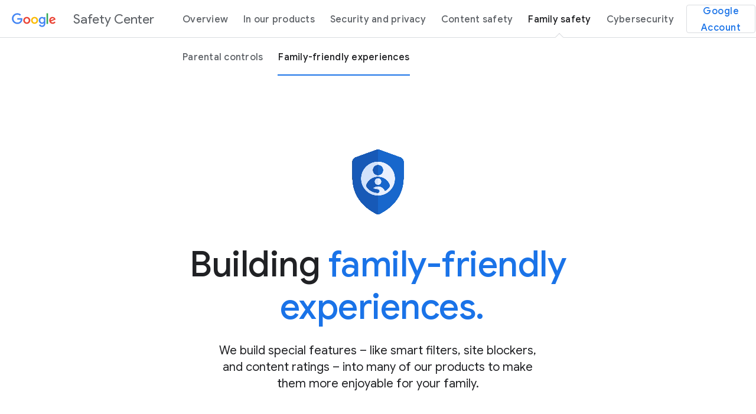

--- FILE ---
content_type: text/html
request_url: https://safety.google/intl/en_fi/families/family-friendly-experiences/
body_size: 9877
content:
<!DOCTYPE html>
<html lang="en"
    scs-locale="root"
    kcs-locale=""
    path="/families/family-friendly-experiences/">
  <head>
    <meta charset="utf-8">
    <meta content="initial-scale=1, minimum-scale=1, width=device-width" name="viewport">
    <title>Family-Friendly Internet Experiences - Google Safety Center</title>
    <meta name="referrer" content="no-referrer" />
    <meta name="description" content="Google provides family-friendly internet experiences with features like smart filters, site blockers, and content ratings." />
    <meta property="og:description" content="Google provides family-friendly internet experiences with features like smart filters, site blockers, and content ratings.">
    <meta property="og:title" content="Family-Friendly Internet Experiences - Google Safety Center">
    <meta property="og:image" content="https://lh3.googleusercontent.com/Uzm9ubB77Fqpvsa5ZrirCwef_c_b1I8POu6o9IjY0YQjNyJZjxfSfRsgneohnXzoODtM5T7elJQQBHTOv3wdROIOyyGdlNQdNwZb_I7pSO3BsvLvVicg=w1200-l80-sg-rj">
    <meta property="og:image:width" content="1200">
    <meta property="og:image:height" content="630">
    <meta property="og:type" content="website">
    <meta property="og:url" content="https://safety.google/families/family-friendly-experiences/">
    <meta name="twitter:card" content="summary_large_image">
    <meta name="twitter:site" content="@google">
    <meta name="twitter:title" content="Family-Friendly Internet Experiences - Google Safety Center">
    <meta name="twitter:description" content="Google provides family-friendly internet experiences with features like smart filters, site blockers, and content ratings.">
    <meta name="twitter:image" content="https://lh3.googleusercontent.com/Uzm9ubB77Fqpvsa5ZrirCwef_c_b1I8POu6o9IjY0YQjNyJZjxfSfRsgneohnXzoODtM5T7elJQQBHTOv3wdROIOyyGdlNQdNwZb_I7pSO3BsvLvVicg=w1200-l80-sg-rj">
    <script nonce="t64BbmQVMhzl76DckNDZFw">
      window.dataLayer = window.dataLayer || [];
      window.dataLayer.push({
        'experiments': '',
        'originalLocation': window.location.href,
        'pagePath': window.location.pathname,
      });

      function glueCookieNotificationBarLoaded() {
        (function(w,d,s,l,i){w[l]=w[l]||[];w[l].push({'gtm.start':
        new Date().getTime(),event:'gtm.js',locale_fallback:(document.childNodes[1].attributes['scs-locale'] || {}).value});
        var f=d.getElementsByTagName(s)[0],
        j=d.createElement(s),dl=l!='dataLayer'?'&l='+l:'';j.async=true;j.src=
        'https://www.googletagmanager.com/gtm.js?id='+i+dl;f.parentNode.insertBefore(j,f);
        })(window,document,'script','dataLayer','GTM-KQZFTC9')
      }
    </script>

<link rel="canonical" href="https://safety.google/families/family-friendly-experiences/">    <link rel="preconnect" href="https://www.gstatic.com">
    <link rel="preconnect" href="https://csp.withgoogle.com">
    <link rel="preconnect" href="https://www.googletagmanager.com">
    <link rel="preconnect" href="https://fonts.googleapis.com">
    <link rel="preconnect" href="https://fonts.gstatic.com" crossorigin>
    <link rel="apple-touch-icon-precomposed" sizes="180x180" href="https://www.gstatic.com/images/branding/googleg/2x/googleg_standard_color_192dp.png">
    <link rel="icon" type="image/png" sizes="32x32" href="https://www.gstatic.com/images/branding/product/ico/googleg_standard_32dp.ico">
    <link rel="icon" type="image/png" sizes="16x16" href="https://www.gstatic.com/images/branding/product/ico/googleg_standard_16dp.ico">
    <link rel="shortcut icon" href="https://www.gstatic.com/images/branding/product/ico/googleg_alldp.ico">
    <link rel="stylesheet" href="//fonts.googleapis.com/css?family=Roboto:100,300,400,500,700|Google+Sans:400,500|Product+Sans:400&amp;lang=en&display=swap" nonce="t64BbmQVMhzl76DckNDZFw">
    <link href="https://www.gstatic.com/glue/cookienotificationbar/cookienotificationbar.min.css" rel="stylesheet" nonce="t64BbmQVMhzl76DckNDZFw">
    <link href="/static-2020/css/index.min.css?cache=ed03727" rel="stylesheet" nonce="t64BbmQVMhzl76DckNDZFw">
    <script src="/static-2020/js/detect.min.js?cache=722d5cb" nonce="t64BbmQVMhzl76DckNDZFw"></script>
<script type="application/ld+json" nonce="t64BbmQVMhzl76DckNDZFw">
  {"@context":"https://schema.org",
"@type":"Organization",
"logo":"https://lh3.googleusercontent.com/Uzm9ubB77Fqpvsa5ZrirCwef_c_b1I8POu6o9IjY0YQjNyJZjxfSfRsgneohnXzoODtM5T7elJQQBHTOv3wdROIOyyGdlNQdNwZb_I7pSO3BsvLvVicg",
"url":"https://safety.google/families/family-friendly-experiences/"}
</script>



  </head>
  <body class="glue-body">
    <noscript><iframe src="https://www.googletagmanager.com/ns.html?id=GTM-KQZFTC9"
    height="0" width="0" style="display:none;visibility:hidden"></iframe></noscript>
<header class="glue-header glue-header--double"
    glue-header-options='{"drawer": "true", "stepped_nav": "true"}'>
  <div id="glue-drawer" class="glue-header__bar glue-header__bar--mobile header">
    <div class="glue-header__tier">
      <div class="glue-header__container">
        <div class="glue-header__lock-up">
          <div class="glue-header__hamburger glue-header__hamburger--first-tier">
            <div class="glue-header__hamburger-wrapper">
              <button class="glue-header__drawer-toggle-btn"
                  type="button"
                  aria-controls="glue-drawer"
                  aria-expanded="false"
                  aria-label="Open the navigation drawer">
                <svg role="presentation" aria-hidden="true" class="glue-icon glue-icon--24px">
                  <use xlink:href="/static-2020/img/glue-icons.svg?cache=8a648eb#menu"></use>
                </svg>
              </button>
            </div>
          </div>
          <div class="glue-header__logo">
            <a class="glue-header__logo-link"
                href="../../"
                title="Google">
              <div class="glue-header__logo-container">
                <svg role="presentation" aria-hidden="true" class="glue-header__logo-svg">
                  <use xlink:href="/static-2020/img/glue-icons.svg?cache=8a648eb#google-color-logo"></use>
                </svg>
              </div>
              <p class="glue-header__logo--product">Safety Center</p>
            </a>
          </div>
        </div>
      </div>
    </div>
  </div>
  <div class="glue-header__bar glue-header__bar--desktop glue-header__drawer"
      role="dialog"
      tabindex="0">
    <div class="glue-header__tier">
      <div class="glue-header__container">
        <div class="glue-header__lock-up">
          <div class="glue-header__logo">
            <a class="glue-header__logo-link"
                href="../../"
                title="Google"
                data-id-element="5210158144946176.a.1">
              <div class="glue-header__logo-container">
                <svg role="presentation" aria-hidden="true" class="glue-header__logo-svg">
                  <use xlink:href="/static-2020/img/glue-icons.svg?cache=8a648eb#google-color-logo"></use>
                </svg>
              </div>
              <p class="glue-header__logo--product">Safety Center</p>
            </a>
          </div>
        </div>
      </div>
      <div class="glue-header__container glue-header__container--flex-auto">
        <nav class="glue-header__link-bar">
          <ul id="list-1" class="glue-header__list glue-header__link-bar--arrow">
              <li class="glue-header__item">
                <a class="glue-header__link"
                    href="../../"
                    aria-label=""
                    data-id-element="5210158144946176.a.2.1">
                  Overview
                </a>
              </li>
              <li class="glue-header__item">
                <a class="glue-header__link"
                    href="../../products/"
                    aria-label=""
                    data-id-element="5210158144946176.a.2.2">
                  In our products
                </a>
              </li>
              <li class="glue-header__item">
                <a class="glue-header__link"
                    href="../../security-privacy/"
                    aria-label=""
                    data-id-element="5210158144946176.a.2.3">
                  Security and privacy
                </a>
                  <ul id="list-1" class="glue-header__list glue-header__list--nested sub-nav">
                      <li class="glue-header__item">
                        <a class="glue-header__link"
                            href="../../security/built-in-protection/"
                            aria-label="Built-in security"
                            data-id-element="5210158144946176.a.3.1">
                          Built-in security
                        </a>
                      </li>
                      <li class="glue-header__item">
                        <a class="glue-header__link"
                            href="../../privacy/privacy-controls/"
                            aria-label="Privacy controls"
                            data-id-element="5210158144946176.a.3.2">
                          Privacy controls
                        </a>
                      </li>
                      <li class="glue-header__item">
                        <a class="glue-header__link"
                            href="../../privacy/data/"
                            aria-label="Data practices"
                            data-id-element="5210158144946176.a.3.3">
                          Data practices
                        </a>
                      </li>
                      <li class="glue-header__item">
                        <a class="glue-header__link"
                            href="../../security/security-tips/"
                            aria-label="Security tips"
                            data-id-element="5210158144946176.a.3.4">
                          Security tips
                        </a>
                      </li>
                      <li class="glue-header__item">
                        <a class="glue-header__link"
                            href="../../privacy/ads-and-data/"
                            aria-label="Ads and data"
                            data-id-element="5210158144946176.a.3.5">
                          Ads and data
                        </a>
                      </li>
                      <li class="glue-header__item">
                        <a class="glue-header__link"
                            href="../../security-privacy/scams-fraud/"
                            aria-label="Scams and fraud"
                            data-id-element="5210158144946176.a.3.6">
                          Scams and fraud
                        </a>
                      </li>
                  </ul>
              </li>
              <li class="glue-header__item">
                <a class="glue-header__link"
                    href="../../content-safety/"
                    aria-label=""
                    data-id-element="5210158144946176.a.2.4">
                  Content safety
                </a>
              </li>
              <li class="glue-header__item glue-header--is-active">
                <a class="glue-header__link"
                    href="../../families/"
                    aria-label=""
                    data-id-element="5210158144946176.a.2.5">
                  Family safety
                </a>
                  <ul id="list-1" class="glue-header__list glue-header__list--nested sub-nav">
                      <li class="glue-header__item">
                        <a class="glue-header__link"
                            href="../../families/parental-supervision/"
                            aria-label="Parental controls"
                            data-id-element="5210158144946176.a.3.1">
                          Parental controls
                        </a>
                      </li>
                      <li class="glue-header__item glue-header--is-active">
                        <a class="glue-header__link"
                            href="../../families/family-friendly-experiences/"
                            aria-label="Family-friendly experiences"
                            data-id-element="5210158144946176.a.3.2">
                          Family-friendly experiences
                        </a>
                      </li>
                  </ul>
              </li>
              <li class="glue-header__item">
                <a class="glue-header__link"
                    href="../../cybersecurity-advancements/"
                    aria-label=""
                    data-id-element="5210158144946176.a.2.6">
                  Cybersecurity
                </a>
                  <ul id="list-1" class="glue-header__list glue-header__list--nested sub-nav">
                      <li class="glue-header__item">
                        <a class="glue-header__link"
                            href="../../cybersecurity-advancements/saif/"
                            aria-label="Secure AI Framework"
                            data-id-element="5210158144946176.a.3.1">
                          Secure AI Framework
                        </a>
                      </li>
                  </ul>
              </li>
          </ul>
        </nav>
      </div>
      <div class="glue-header__container glue-header__container--cta">
        <div class="glue-header__cta">
            <a class="glue-button glue-button--medium-emphasis google-account-button"
                href="https://myaccount.google.com/"
                tabindex="0"
                data-id-element="5210158144946176.a.4">
              Google Account
            </a>
        </div>
      </div>
    </div>
  </div>
  <div class="glue-header__drawer-backdrop"></div>
</header>    <main>
  
  
  <div class="modular-page">

<div class="spacer-module spacer-sm7"></div>
<div class="glue-page glue-grid animation-containers _family-safety-hero-shield fade-in fade-in-init">
  <div class="glue-grid__col glue-grid__col--span-3 glue-grid__col--span-3-md"></div>
  <div class="asset-container no-title glue-grid__col glue-grid__col--span-6 glue-grid__col--span-6-md"
      aria-label="Google blue security shield has the Google capital G in the middle turning into a silhouette of an adult holding a child"
      role="application">
      <video disableRemotePlayback
          autoplay
          muted
          playsinline
          data-container-max="120"
          data-container-min="">
        <source src="https://kstatic.googleusercontent.com/files/c89fe9015accd46c8b14a2e61be828daa1b20c0d06ad4a68f5a9ea02b7fac2e0688c040d91d37a48fb88a3e6d95469ee5377b00bdea11612bf60274cb9ce1425" alt="" type="video/mp4">
      </video>
  </div>
</div>
<div class="spacer-module spacer-sm4"></div>
<section class="glue-page main-hero fade-in fade-in-init">
  <div class="glue-grid">
    <div class="grid-item glue-grid__col glue-grid__col--span-2"></div>
    <div class="grid-item glue-grid__col glue-grid__col--span-8">
      <h1 class="glue-mod-text-center glue-headline glue-headline--headline-1 hero-text orphan-joiner" aria-label="Building family-friendly  experiences." >Building <span>family-friendly  </br>experiences.</span></h1>
    </div>
  </div>
    <div class="glue-grid glue-mod-spacer-3-top">
      <div class="glue-grid__col glue-grid__col--span-0-sm glue-grid__col--span-2-md glue-grid__col--span-3-lg"></div>
      <div class="subcopy glue-headline glue-grid__col--span-4-sm glue-headline--headline-5 glue-mod-text-center
          glue-grid__col glue-grid__col--span-8-md glue-grid__col--span-6-lg orphan-joiner">
        <p>We build special features – like smart filters, site blockers,  and content ratings – into many of our products to make  them more enjoyable for your family.</p>
      </div>
    </div>
</section>
<div class="spacer-module spacer-sm7"></div>
<div class="glue-page line-separator fade-in fade-in-init">
  <div class="line glue-bg-grey-100 medium" style="height: 2px"></div>
</div>
<div class="spacer-module spacer-sm7"></div>
<div class="glue-grid glue-page">
    <div
      class="grid-item glue-grid__col glue-grid__col--span-3 glue-grid__col--span-2-md">
    </div>
    <div
      class="grid-item glue-grid__col glue-grid__col--span-6 glue-grid__col--span-8-md">
      <section class="section-hero glue-rel fade-in fade-in-init _-hero-kids-space">
        <span id="hero-kids-space" class="anchor"></span>
        <div class="text-color-blue
        glue-mod-text-center mobile-alignment-center
        glue-headline glue-headline--headline-2
        font-weight-500 hero-text orphan-joiner" aria-label="A tablet experience with content to help kids discover, create, and grow.*" role='heading' aria-level='2'>A tablet experience with<br/> content to help kids<br/> <span>discover, create, and grow.<small>*</small></span></div>
      </section>
    </div>
</div>
<div class="spacer-module spacer-sm5"></div>
<section id="family-experiences-kids-space" class="products-description-carousels glue-mod-spacer-5-bottom fade-in fade-in-init glue-page glue-grid _family-experiences-kids-space">
  <div class="glue-grid__col glue-grid__col--span-1 glue-mod-order-1-md"></div>
  <div class="glue-grid__col glue-grid__col--span-5 glue-grid__col--span-4-sm glue-grid__col--align-top glue-mod-order-3-md asset-item">
        <picture  >
    <!--[if IE 9]><video style="display: none;"><![endif]-->
      <source srcset="https://lh3.googleusercontent.com/ALe11R82rV3ypXYGTZOFXEN2iLB5M6lRDFInE8p9aJQmf8nCemBWk6ql4BOvwD_CD-FxhXoYkSGMp5vRud4CxmilHgtq2-EQQzzh=w500-e30, https://lh3.googleusercontent.com/ALe11R82rV3ypXYGTZOFXEN2iLB5M6lRDFInE8p9aJQmf8nCemBWk6ql4BOvwD_CD-FxhXoYkSGMp5vRud4CxmilHgtq2-EQQzzh=w1000-e30 2x"  loading="lazy" >
    <!--[if IE 9]></video><![endif]-->
    <img src="https://lh3.googleusercontent.com/ALe11R82rV3ypXYGTZOFXEN2iLB5M6lRDFInE8p9aJQmf8nCemBWk6ql4BOvwD_CD-FxhXoYkSGMp5vRud4CxmilHgtq2-EQQzzh=w500-e30" class=""  loading="lazy" alt="A screen featuring Google Kids Space with a cartoon character of a child and a curated app being featured with a jumping critter.">
  </picture>

  </div>
  <div class="glue-grid__col glue-grid__col--span-5 glue-grid__col--span-4-sm glue-grid__col--align-middle glue-mod-order-2-md">
      <div class="eyebrow mobile-left outside-carousel">
          <picture  >
    <!--[if IE 9]><video style="display: none;"><![endif]-->
      <source srcset="https://lh3.googleusercontent.com/wpwdkAW7IzATXPRyx0sYXa7IYgqvAUM1J1Goh6DkNfsS4k_SvVGpshpwxGiJ8vim5pDfHGVR9e78QaBueEKercwMjn_axs73JRhw=w40-rp-e30, https://lh3.googleusercontent.com/wpwdkAW7IzATXPRyx0sYXa7IYgqvAUM1J1Goh6DkNfsS4k_SvVGpshpwxGiJ8vim5pDfHGVR9e78QaBueEKercwMjn_axs73JRhw=w80-rp-e30 2x"  loading="lazy" >
    <!--[if IE 9]></video><![endif]-->
    <img src="https://lh3.googleusercontent.com/wpwdkAW7IzATXPRyx0sYXa7IYgqvAUM1J1Goh6DkNfsS4k_SvVGpshpwxGiJ8vim5pDfHGVR9e78QaBueEKercwMjn_axs73JRhw=w40-rp-e30" class=""  loading="lazy" alt="The Kids Space logo">
  </picture>

        Kids space
      </div>
  <div class="glue-carousel safety-carousel until-load"
      data-glue-pagination="section-gallery-pagination"
      cyclical=False
      center=False
      center-group=True
      item-count="3"
      start-on-item="0"
      group="False">
    <div class="glue-carousel__wrap">
      <ul class="glue-carousel__list ">
                <li id="family-experiences-kids-space-1" class="card glue-carousel__item">
            <div class="title-wrap">
              <h3 class="title mobile-left glue-headline glue-headline--headline-4 orphan-joiner">Designed with kids’ curiosity in mind</h3>
            </div>
          <div class="description mobile-left glue-body"><p>Whether it’s animals or art projects, kids become little experts on the things they love. That’s why Kids Space recommends quality content for your kid based on interests they choose. With recommended content, kids can explore their latest fascinations in new and engaging ways. Kids can even customize their experience by creating their own character.</p></div>
        </li>
        <li id="family-experiences-kids-space-2" class="card glue-carousel__item">
            <div class="title-wrap">
              <h3 class="title mobile-left glue-headline glue-headline--headline-4 orphan-joiner">Recommended apps, books, and videos</h3>
            </div>
          <div class="description mobile-left glue-body"><p>When a child opens Kids Space, they'll see a library of quality content. Kids can explore recommendations for apps, games, books, and videos to find new ways to play and learn.<sup>†</sup></p></div>
        </li>
        <li id="family-experiences-kids-space-3" class="card glue-carousel__item">
            <div class="title-wrap">
              <h3 class="title mobile-left glue-headline glue-headline--headline-4 orphan-joiner">Set boundaries with parental controls</h3>
            </div>
          <div class="description mobile-left glue-body"><p>With parental controls in Family Link you can guide your child’s experience by managing content, setting screen time limits, and more, all from your own device.</p></div>
        </li>

      </ul>
    </div>
    <div class="pagination-container">
      <div class="glue-carousel__paginate glue-pagination-previous">
        <button type="button"
            class="glue-pagination__button"
            data-glue-pagination-previous
            data-glue-pagination="section-gallery-pagination"
            data-glue-pagination-update-model="false"
            data-glue-pagination-label="Previous"
            title="Previous">
          <div class="glue-carousel__paginate-wrap">
            <div class="glue-carousel__arrow glue-carousel__arrow--left"></div>
          </div>
        </button>
      </div>
      <div class="glue-carousel__paginate glue-pagination-next">
        <button type="button"
            class="glue-pagination__button"
            data-glue-pagination-next
            data-glue-pagination="section-gallery-pagination"
            data-glue-pagination-update-model="false"
            data-glue-pagination-label="Next"
            title="Next">
          <div class="glue-carousel__paginate-wrap">
            <div class="glue-carousel__arrow glue-carousel__arrow--right"></div>
          </div>
        </button>
      </div>
    </div>
      <div class="glue-carousel__navigation">
        <ul class="glue-pagination-page-list"
            data-glue-pagination-page-list
            data-glue-pagination="section-gallery-pagination"
            role="tablist">
            <li class="glue-pagination__button-container glue-pagination__page-list-button-container" role="tab">
              <button class="glue-pagination__button glue-pagination__page-list-button"
                  data-glue-pagination-page="1"
                  role="tab">
                0
              </button>
            </li>
            <li class="glue-pagination__button-container glue-pagination__page-list-button-container" role="tab">
              <button class="glue-pagination__button glue-pagination__page-list-button"
                  data-glue-pagination-page="2"
                  role="tab">
                1
              </button>
            </li>
            <li class="glue-pagination__button-container glue-pagination__page-list-button-container" role="tab">
              <button class="glue-pagination__button glue-pagination__page-list-button"
                  data-glue-pagination-page="3"
                  role="tab">
                2
              </button>
            </li>
        </ul>
      </div>
  </div>
      <div class="cta">
        <a class="glue-button glue-button--medium-emphasis glue-button--icon-right"
            href="https://families.google.com/kidsspace/"
            aria-label="Explore Kids Space"
            data-id-element="/families/family-friendly-experiences/.4688867893182464.a.2.1">
          Explore Kids Space
            <svg class="glue-icon" role="presentation" aria-hidden="true">
              <use xlink:href="/static-2020/img/glue-icons.svg?cache=8a648eb#open-in-new"></use>
            </svg>
        </a>
      </div>
  </div>
</section>
<div class="spacer-module spacer-sm6"></div>
<div class="glue-grid glue-page">
    <div
      class="grid-item glue-grid__col glue-grid__col--span-3 glue-grid__col--span-2-md">
    </div>
    <div
      class="grid-item glue-grid__col glue-grid__col--span-6 glue-grid__col--span-8-md">
      <section class="section-hero glue-rel fade-in fade-in-init _-finding-content-and-experiences-for-children">
        <span id="finding-content-and-experiences-for-children" class="anchor"></span>
        <div class="text-color-blue
        glue-mod-text-center mobile-alignment-center
        glue-headline glue-headline--headline-2
        font-weight-500 hero-text orphan-joiner" aria-label="Your favorite products, designed for families." role='heading' aria-level='2'>Your favorite products, </br><span>designed for families.</span></div>
      </section>
    </div>
</div>
<div class="spacer-module spacer-sm5"></div>
<div class="glue-page glue-grid feature-list-with-animations _family-youtube-kids fade-in fade-in-init"
>
  <div class="glue-grid__col glue-grid__col--span-1 glue-grid__col--span-0-md glue-mod-order-1-md"></div>
  <div class="asset-container glue-grid__col glue-grid__col--span-5 glue-grid__col--span-6-md glue-mod-order-2-md"
      aria-label="A screen featuring different videos for kids to choose from on YouTube Kids"
      role="figure">
      <div style="border-radius: 0px">
          <picture  >
    <!--[if IE 9]><video style="display: none;"><![endif]-->
      <source srcset="https://lh3.googleusercontent.com/2lD4dJUqer3J7eG5IuUeHCxAxm-3LO6J5Zeon4ITrRM34g7z9F4iLZ22UEZRGnADQdXRiwuI7_tSose4qr_ntWfesD5F7Byan1lL=w500-rp-e30, https://lh3.googleusercontent.com/2lD4dJUqer3J7eG5IuUeHCxAxm-3LO6J5Zeon4ITrRM34g7z9F4iLZ22UEZRGnADQdXRiwuI7_tSose4qr_ntWfesD5F7Byan1lL=w1000-rp-e30 2x"  loading="lazy" >
    <!--[if IE 9]></video><![endif]-->
    <img src="https://lh3.googleusercontent.com/2lD4dJUqer3J7eG5IuUeHCxAxm-3LO6J5Zeon4ITrRM34g7z9F4iLZ22UEZRGnADQdXRiwuI7_tSose4qr_ntWfesD5F7Byan1lL=w500-rp-e30" class="image-content"  loading="lazy" alt="A screen featuring different videos for kids to choose from on YouTube Kids">
  </picture>

      </div>
  </div>
  <div class="glue-grid__col glue-grid__col--span-5 glue-grid__col--span-6-md glue-mod-order-3-md">
    <div class="center-content">
      <h3 class="mobile-left glue-eyebrow eyebrow">
          <picture class="icon" >
    <!--[if IE 9]><video style="display: none;"><![endif]-->
      <source srcset="https://lh3.googleusercontent.com/83PrdIGvCirS85QXBAMKcefg34ZrHOTvlA1_wRmlG0n4eZU6E4jjus_QkRVB5Se3-u7pfTcQniPhLxJtgu1oPO-Hs2f2tp07r0NKDA=w32-rp-e30, https://lh3.googleusercontent.com/83PrdIGvCirS85QXBAMKcefg34ZrHOTvlA1_wRmlG0n4eZU6E4jjus_QkRVB5Se3-u7pfTcQniPhLxJtgu1oPO-Hs2f2tp07r0NKDA=w64-rp-e30 2x" media="(min-width: 41px)" loading="lazy" >
    <!--[if IE 9]></video><![endif]-->
    <img src="https://lh3.googleusercontent.com/83PrdIGvCirS85QXBAMKcefg34ZrHOTvlA1_wRmlG0n4eZU6E4jjus_QkRVB5Se3-u7pfTcQniPhLxJtgu1oPO-Hs2f2tp07r0NKDA=w32:41-rp-e30" class=""  loading="lazy" alt="">
  </picture>

        YouTube Kids
      </h3>
      <h4 class="mobile-left glue-headline glue-headline--headline-4
          title orphan-joiner ">
        Discover a world of learning  and fun with YouTube Kids
      </h4>
      <div class="mobile-left text-description glue-grey-700">
        <p>We created YouTube Kids to be a safer environment for kids to explore their interests through online videos. You can find family-friendly videos on all different topics across all your devices, whether you download the YouTube Kids app, visit us on the web, or view YouTube Kids on your smart TV.</p>
      </div>
        <div class="mobile-left glue-mod-spacer-3-top">
          <a class="glue-button glue-button--low-emphasis main-cta "
              href="https://www.youtube.com/kids/"
              aria-label="Explore YouTube Kids"
              data-id-element="/families/family-friendly-experiences/.5982232402198528.a">
            <span>Explore YouTube Kids</span>
              <svg role="presentation" aria-hidden="true" class="glue-icon glue-icon--24px glue-icon--social">
                <use xlink:href="/static-2020/img/glue-icons.svg?cache=8a648eb#open-in-new"></use>
              </svg>
          </a>
        </div>
    </div>
  </div>
</div>
<div class="spacer-module spacer-sm6"></div>
<div class="glue-page glue-grid feature-list-with-animations _friendly-experience-google-play fade-in fade-in-init"
>
  <div class="glue-grid__col glue-grid__col--span-1 glue-grid__col--span-0-md glue-mod-order-1-md"></div>
  <div class="asset-container glue-grid__col glue-grid__col--span-5 glue-grid__col--span-6-md glue-mod-order-3-md"
      aria-label="A phone featuring the kids tab on Google Play with teacher approved content"
      role="figure">
      <div style="border-radius: 0px">
          <picture  >
    <!--[if IE 9]><video style="display: none;"><![endif]-->
      <source srcset="https://lh3.googleusercontent.com/bVwg9DnX7pAnNRc30ZY7DAPWGLR_2CcFD-hA7LmbjqBfLcK_00zUN-kMrlINoIAcQkTXaEx8oifn_bHrANcIiTXitPT8leVfNrPf=w500-rp-e30, https://lh3.googleusercontent.com/bVwg9DnX7pAnNRc30ZY7DAPWGLR_2CcFD-hA7LmbjqBfLcK_00zUN-kMrlINoIAcQkTXaEx8oifn_bHrANcIiTXitPT8leVfNrPf=w1000-rp-e30 2x"  loading="lazy" >
    <!--[if IE 9]></video><![endif]-->
    <img src="https://lh3.googleusercontent.com/bVwg9DnX7pAnNRc30ZY7DAPWGLR_2CcFD-hA7LmbjqBfLcK_00zUN-kMrlINoIAcQkTXaEx8oifn_bHrANcIiTXitPT8leVfNrPf=w500-rp-e30" class="image-content"  loading="lazy" alt="A phone featuring the kids tab on Google Play with teacher approved content">
  </picture>

      </div>
  </div>
  <div class="glue-grid__col glue-grid__col--span-5 glue-grid__col--span-6-md glue-mod-order-2-md">
    <div class="center-content">
      <h3 class="mobile-left glue-eyebrow eyebrow">
          <picture class="icon" >
    <!--[if IE 9]><video style="display: none;"><![endif]-->
      <source srcset="https://lh3.googleusercontent.com/4haOBbs4RI-Z1NObsL_gI6ki7aEEMgwgEJkK3b7Y9a6E8EGIhdqaO1_b2bxS92NqTNMXNY5ZNHqF7Vhb2EM8UlsXbPyZ9y-vDVl5Gzs=w32-rp-e30, https://lh3.googleusercontent.com/4haOBbs4RI-Z1NObsL_gI6ki7aEEMgwgEJkK3b7Y9a6E8EGIhdqaO1_b2bxS92NqTNMXNY5ZNHqF7Vhb2EM8UlsXbPyZ9y-vDVl5Gzs=w64-rp-e30 2x" media="(min-width: 41px)" loading="lazy" >
    <!--[if IE 9]></video><![endif]-->
    <img src="https://lh3.googleusercontent.com/4haOBbs4RI-Z1NObsL_gI6ki7aEEMgwgEJkK3b7Y9a6E8EGIhdqaO1_b2bxS92NqTNMXNY5ZNHqF7Vhb2EM8UlsXbPyZ9y-vDVl5Gzs=w32:41-rp-e30" class=""  loading="lazy" alt="">
  </picture>

        Google Play
      </h3>
      <h4 class="mobile-left glue-headline glue-headline--headline-4
          title orphan-joiner ">
        “Teacher approved” content  for your child on Google Play
      </h4>
      <div class="mobile-left text-description glue-grey-700">
        <p>We’ve teamed up with academic experts and teachers across the country, to help you find content that’s right for your child. Browse our <a href="https://play.google.com/store/apps/category/FAMILY" aria-label="Browse our Kids tab on Google Play">Kids tab</a> on the Google Play Store to find “Teacher approved” apps that are both enriching and entertaining. On the app details page, you can see why teachers rate apps highly, and check content ratings to understand if an app is age appropriate. You can also see whether an app contains ads, allows in-app purchases, or requires device permissions.
<br/>
<br/>
We hold developers who build apps for children to higher standards with our <a href="https://developer.android.com/google-play/guides/teacher-approved-apps" aria-label="Learn more about developer policies for the Play Store">developer policies for the Play Store.</a></p>
      </div>
        <div class="mobile-left glue-mod-spacer-3-top">
          <a class="glue-button glue-button--low-emphasis main-cta "
              href="https://play.google.com/store/apps/category/FAMILY"
              aria-label="Explore Google Play"
              data-id-element="/families/family-friendly-experiences/.6105600019398656.a">
            <span>Explore Google Play</span>
              <svg role="presentation" aria-hidden="true" class="glue-icon glue-icon--24px glue-icon--social">
                <use xlink:href="/static-2020/img/glue-icons.svg?cache=8a648eb#open-in-new"></use>
              </svg>
          </a>
        </div>
    </div>
  </div>
</div>
<div class="spacer-module spacer-sm6"></div>
<div class="glue-page glue-grid feature-list-with-animations _parental-supervision-google-assistant fade-in fade-in-init"
>
  <div class="glue-grid__col glue-grid__col--span-1 glue-grid__col--span-0-md glue-mod-order-1-md"></div>
  <div class="asset-container glue-grid__col glue-grid__col--span-5 glue-grid__col--span-6-md glue-mod-order-2-md"
      aria-label="A Google Home with speech bubbles: Someone says, &#34;Hey Google, tell me a story.&#34; Google Assistant responds &#34;Sure, this is a story about &#34;The Fox and the Crow&#34; from Storynory on Google Playbooks...&#34;"
      role="figure">
      <div style="border-radius: 0px">
          <picture  >
    <!--[if IE 9]><video style="display: none;"><![endif]-->
      <source srcset="https://lh3.googleusercontent.com/LhRszt9okCId_fYswKRqK9a6rxJNFmQZQgdH9QpgSzREg0h4gLZTNLKI6bC3F7OFJ2R3ILIGQYzYwV_jurwH05-1YEvk_-Xr5qA-ww=w500-rp-e30, https://lh3.googleusercontent.com/LhRszt9okCId_fYswKRqK9a6rxJNFmQZQgdH9QpgSzREg0h4gLZTNLKI6bC3F7OFJ2R3ILIGQYzYwV_jurwH05-1YEvk_-Xr5qA-ww=w1000-rp-e30 2x"  loading="lazy" >
    <!--[if IE 9]></video><![endif]-->
    <img src="https://lh3.googleusercontent.com/LhRszt9okCId_fYswKRqK9a6rxJNFmQZQgdH9QpgSzREg0h4gLZTNLKI6bC3F7OFJ2R3ILIGQYzYwV_jurwH05-1YEvk_-Xr5qA-ww=w500-rp-e30" class="image-content"  loading="lazy" alt="A Google Home with speech bubbles: Someone says, &#34;Hey Google, tell me a story.&#34; Google Assistant responds &#34;Sure, this is a story about &#34;The Fox and the Crow&#34; from Storynory on Google Playbooks...&#34;">
  </picture>

      </div>
  </div>
  <div class="glue-grid__col glue-grid__col--span-5 glue-grid__col--span-6-md glue-mod-order-3-md">
    <div class="center-content">
      <h3 class="mobile-left glue-eyebrow eyebrow">
          <picture class="icon" >
    <!--[if IE 9]><video style="display: none;"><![endif]-->
      <source srcset="https://lh3.googleusercontent.com/kZM5s8gwXXvQnkE0rnMCvgJCaYc1NbGsveWF-NnspIA_ExRl5f62lTYc3d9bBXISKPtcmCwXKWp80IZWi5G66BJyaEbc5zU2nbypjEtl42WZb05qaOCv=w32-rp-e30, https://lh3.googleusercontent.com/kZM5s8gwXXvQnkE0rnMCvgJCaYc1NbGsveWF-NnspIA_ExRl5f62lTYc3d9bBXISKPtcmCwXKWp80IZWi5G66BJyaEbc5zU2nbypjEtl42WZb05qaOCv=w64-rp-e30 2x" media="(min-width: 41px)" loading="lazy" >
    <!--[if IE 9]></video><![endif]-->
    <img src="https://lh3.googleusercontent.com/kZM5s8gwXXvQnkE0rnMCvgJCaYc1NbGsveWF-NnspIA_ExRl5f62lTYc3d9bBXISKPtcmCwXKWp80IZWi5G66BJyaEbc5zU2nbypjEtl42WZb05qaOCv=w32:41-rp-e30" class=""  loading="lazy" alt="">
  </picture>

        Google Assistant
      </h3>
      <h4 class="mobile-left glue-headline glue-headline--headline-4
          title orphan-joiner ">
        Fun for the whole family with help from Google Assistant
      </h4>
      <div class="mobile-left text-description glue-grey-700">
        <p>Your Assistant makes it easy to find entertainment for the whole family to enjoy together. Discover family-friendly games and activities created through our Actions for Families program, or hear your favorite tales before bed by simply asking your Assistant to tell you a story. Listen to music that the whole family can enjoy once you’ve set up Filters, and use Downtime on your device to unplug and make the most of your time together. <br/>
<br/>
Human reviewers have reviewed each of our Actions for Families activities for family friendliness, but no system is perfect. Inappropriate content can slip through, so we’re constantly working to improve our safeguards.</p>
      </div>
        <div class="mobile-left glue-mod-spacer-3-top">
          <a class="glue-button glue-button--low-emphasis main-cta "
              href="https://assistant.google.com/explore/c/20"
              aria-label="Explore Google Assistant"
              data-id-element="/families/family-friendly-experiences/.6151539794903040.a">
            <span>Explore Google Assistant</span>
              <svg role="presentation" aria-hidden="true" class="glue-icon glue-icon--24px glue-icon--social">
                <use xlink:href="/static-2020/img/glue-icons.svg?cache=8a648eb#open-in-new"></use>
              </svg>
          </a>
        </div>
    </div>
  </div>
</div>
<div class="spacer-module spacer-sm7"></div>
<div class="glue-page line-separator fade-in fade-in-init">
  <div class="line glue-bg-grey-100 medium" style="height: 2px"></div>
</div>
<div class="spacer-module spacer-sm7"></div>
<div class="glue-grid glue-page">
    <div
      class="grid-item glue-grid__col glue-grid__col--span-3 glue-grid__col--span-2-md">
    </div>
    <div
      class="grid-item glue-grid__col glue-grid__col--span-6 glue-grid__col--span-8-md">
      <section class="section-hero glue-rel fade-in fade-in-init _-giving-students-and-educators-tools-for-safer-more-secure-online-learning">
        <span id="giving-students-and-educators-tools-for-safer-more-secure-online-learning" class="anchor"></span>
        <div class="text-color-blue
        glue-mod-text-center mobile-alignment-center
        glue-headline glue-headline--headline-2
        font-weight-500 hero-text orphan-joiner" aria-label="Giving students and educators tools for safer online learning." role='heading' aria-level='2'>Giving students and educators tools for <span>safer online learning.</span></div>
      </section>
    </div>
</div>
<div class="spacer-module spacer-sm5"></div>
<div class="glue-page glue-grid feature-list-with-animations _friendly-experience-g-suite-fcc2 fade-in fade-in-init"
>
  <div class="glue-grid__col glue-grid__col--span-1 glue-grid__col--span-0-md glue-mod-order-1-md"></div>
  <div class="asset-container glue-grid__col glue-grid__col--span-5 glue-grid__col--span-6-md glue-mod-order-3-md"
      aria-label="A laptop featuring different Google products that are a part of Google Workspace"
      role="figure">
      <div style="border-radius: 0px">
          <picture  >
    <!--[if IE 9]><video style="display: none;"><![endif]-->
      <source srcset="https://lh3.googleusercontent.com/qVBb5LaDYoBAs8nQC07IuCET8JB8JZKPm3T9kw-U_PQ0kgkGyjUVnZ6SXC9wgj4vomFxtwsdl9l0vJ8xH6INgfw5PlmV7AZsFVfnYg=w500-rp-e30, https://lh3.googleusercontent.com/qVBb5LaDYoBAs8nQC07IuCET8JB8JZKPm3T9kw-U_PQ0kgkGyjUVnZ6SXC9wgj4vomFxtwsdl9l0vJ8xH6INgfw5PlmV7AZsFVfnYg=w1000-rp-e30 2x"  loading="lazy" >
    <!--[if IE 9]></video><![endif]-->
    <img src="https://lh3.googleusercontent.com/qVBb5LaDYoBAs8nQC07IuCET8JB8JZKPm3T9kw-U_PQ0kgkGyjUVnZ6SXC9wgj4vomFxtwsdl9l0vJ8xH6INgfw5PlmV7AZsFVfnYg=w500-rp-e30" class="image-content"  loading="lazy" alt="A laptop featuring different Google products that are a part of Google Workspace">
  </picture>

      </div>
  </div>
  <div class="glue-grid__col glue-grid__col--span-5 glue-grid__col--span-6-md glue-mod-order-2-md">
    <div class="center-content">
      <h3 class="mobile-left glue-eyebrow eyebrow">
        
        Google Workspace
      </h3>
      <h4 class="mobile-left glue-headline glue-headline--headline-4
          title orphan-joiner ">
        Building a more secure learning environment for classrooms
      </h4>
      <div class="mobile-left text-description glue-grey-700">
        <p>Google Workspace for Education helps teachers and students interact securely across devices. Its core services do not contain ads, and we do not use any personal information of users in primary through secondary (K–12) schools to target ads. We also provide tools to help administrators set policies around appropriate activities and help protect students using their school Google Accounts. We are committed to providing schools with the tools and resources they need to make informed decisions around the Google Workspace for Education services used by their students.</p>
      </div>
        <div class="mobile-left glue-mod-spacer-3-top">
          <a class="glue-button glue-button--low-emphasis main-cta "
              href="https://edu.google.com/products/workspace-for-education/"
              aria-label="Explore Google Workspace for Education"
              data-id-element="/families/family-friendly-experiences/.6545078644113408.a">
            <span>Explore Google Workspace for Education</span>
              <svg role="presentation" aria-hidden="true" class="glue-icon glue-icon--24px glue-icon--social">
                <use xlink:href="/static-2020/img/glue-icons.svg?cache=8a648eb#open-in-new"></use>
              </svg>
          </a>
        </div>
    </div>
  </div>
</div>
<div class="spacer-module spacer-sm5"></div>
<div class="glue-page glue-grid feature-list-with-animations _friendly-experience-chromebook fade-in fade-in-init"
>
  <div class="glue-grid__col glue-grid__col--span-1 glue-grid__col--span-0-md glue-mod-order-1-md"></div>
  <div class="asset-container glue-grid__col glue-grid__col--span-5 glue-grid__col--span-6-md glue-mod-order-2-md"
      aria-label="Two chromebooks, one behind the other."
      role="figure">
      <div style="border-radius: 0px">
          <picture  >
    <!--[if IE 9]><video style="display: none;"><![endif]-->
      <source srcset="https://lh3.googleusercontent.com/6FL0xTdJpTZgmR78Qavp5sEVVkIvpz--o6oR5FBl3PybWhpyRXrFY3waN3xkLJSV45v1S-o9C0pn4Wnha28NvKNxUblkfSLbLMpk=w500-rp-e30, https://lh3.googleusercontent.com/6FL0xTdJpTZgmR78Qavp5sEVVkIvpz--o6oR5FBl3PybWhpyRXrFY3waN3xkLJSV45v1S-o9C0pn4Wnha28NvKNxUblkfSLbLMpk=w1000-rp-e30 2x"  loading="lazy" >
    <!--[if IE 9]></video><![endif]-->
    <img src="https://lh3.googleusercontent.com/6FL0xTdJpTZgmR78Qavp5sEVVkIvpz--o6oR5FBl3PybWhpyRXrFY3waN3xkLJSV45v1S-o9C0pn4Wnha28NvKNxUblkfSLbLMpk=w500-rp-e30" class="image-content"  loading="lazy" alt="Two chromebooks, one behind the other.">
  </picture>

      </div>
  </div>
  <div class="glue-grid__col glue-grid__col--span-5 glue-grid__col--span-6-md glue-mod-order-3-md">
    <div class="center-content">
      <h3 class="mobile-left glue-eyebrow eyebrow">
        
        Chromebooks
      </h3>
      <h4 class="mobile-left glue-headline glue-headline--headline-4
          title orphan-joiner ">
        Making the classroom safer
      </h4>
      <div class="mobile-left text-description glue-grey-700">
        <p>Millions of students use Chromebooks – Google’s laptops – in the classroom. Administrators can manage group settings to give students as much or as little functionality or access as needed. Our <a href="https://edu.google.com/training-support/privacy-security/" aria-label="Learn more about Google Privacy & Security">privacy and security</a> features help keep kids’ personal information protected and have helped make Chromebooks the top choice in U.S. K–12 schools and many schools in other countries.</p>
      </div>
        <div class="mobile-left glue-mod-spacer-3-top">
          <a class="glue-button glue-button--low-emphasis main-cta "
              href="https://edu.google.com/products/chromebooks/"
              aria-label="Explore Chromebooks"
              data-id-element="/families/family-friendly-experiences/.4738971612217344.a">
            <span>Explore Chromebooks</span>
              <svg role="presentation" aria-hidden="true" class="glue-icon glue-icon--24px glue-icon--social">
                <use xlink:href="/static-2020/img/glue-icons.svg?cache=8a648eb#open-in-new"></use>
              </svg>
          </a>
        </div>
    </div>
  </div>
</div>
<div class="spacer-module spacer-sm8"></div>
<div id="family-experience-legal" class="glue-page markdown-blocks2 fade-in fade-in-init">
  <div class="glue-grid">
      <div class="glue-grid__col glue-grid__col--span-1"></div>
    <div class="glue-grid__col glue-grid__col--span-10">
      <div class="glue-mod-text-left">
        <p><span class="glue-body glue-grey-700" style="font-size: 12px; line-height: 22px; letter-spacing: 0.2px"><span  style="font-size: 8px">*</span> Google Kids Space requires a Google Account for your child. Parental controls require the Family Link app on a supported Android, Chromebook, or iOS device.
<br/>
<span  style="font-size: 8px">†</span> Books and video content not available in all regions. Video content subject to availability of YouTube Kids app. Books content requires the Play Books app. Availability of apps, books, and video content may change without notice. Google Assistant not available in Google Kids Space.</p>
      </div>
    </div>
  </div>
</div>
<div class="spacer-module spacer-sm7"></div>

<div class="banners-with-cta-no-image fade-in fade-in-init">
  <div id="friendly-experience-parental-supervision" class="container glue-grid glue-page">
    <div class="glue-grid__col glue-grid__col--span-2"></div>
    <div class="glue-grid__col glue-grid__col--span-8 glue-grid__col--align-middle glue-mod-spacer-7-top">
        <div class="glue-mod-spacer-2-bottom">
            <picture class="logo" >
    <!--[if IE 9]><video style="display: none;"><![endif]-->
      <source srcset="https://lh3.googleusercontent.com/0fecMnL4YXIQdNq08oJHWi6qfVkWH0UnUUcTNyHL4zPiAZrkyfUjQjTqqBXfcSCun3h-Flc0fr_kJahm7viEO1HucxpNatm2AEMQct4e3P_qg7TWyV8=w96-l90-sg-c0xffffff-e30, https://lh3.googleusercontent.com/0fecMnL4YXIQdNq08oJHWi6qfVkWH0UnUUcTNyHL4zPiAZrkyfUjQjTqqBXfcSCun3h-Flc0fr_kJahm7viEO1HucxpNatm2AEMQct4e3P_qg7TWyV8=w192-l90-sg-c0xffffff-e30 2x"  loading="lazy" >
    <!--[if IE 9]></video><![endif]-->
    <img src="https://lh3.googleusercontent.com/0fecMnL4YXIQdNq08oJHWi6qfVkWH0UnUUcTNyHL4zPiAZrkyfUjQjTqqBXfcSCun3h-Flc0fr_kJahm7viEO1HucxpNatm2AEMQct4e3P_qg7TWyV8=w96-l90-sg-c0xffffff-e30" class=""  loading="lazy" alt="Blue safety shield with pointed tip and Google&#39;s capital G logo in the middle">
  </picture>

        </div>
      <div class="main-text glue-headline glue-headline--headline-2 glue-mod-text-center glue-mod-spacer-3-top">
        <div class="orphan-joiner" aria-label="Parental Controls" >Parental Controls</div>
          <p class="description glue-body--large" aria-label="Learn about how Google helps families set digital ground rules and create healthy habits online." >Learn about how Google helps families set digital ground rules and create healthy habits online.</p>
      </div>
      <div class="glue-mod-text-center glue-mod-spacer-4-top glue-grid__col--span-2-sm glue-mod-spacer-7-bottom">
        <a class="glue-button glue-button--medium-emphasis main-cta"
            href="../../families/parental-supervision/"
            aria-label="Learn more"
            data-id-element="/families/family-friendly-experiences/.4935416718032896.a">
          Learn More about parental controls
        </a>
      </div>
    </div>
    <div class="glue-grid__col glue-grid__col--span-2"></div>
  </div>
</div>
<style>
  ._legal-disclaimer {
    background: linear-gradient(207deg, #f8f9fa 37.58%, #f8f9fa 56.8%);
  }
</style>
<div class="_legal-disclaimer background-containers">
<div class="spacer-module spacer-sm2"></div><div id="iop-endcap-footer-disclaimer" class="glue-page markdown-blocks2 ">
  <div class="glue-grid">
      <div class="glue-grid__col glue-grid__col--span-0"></div>
    <div class="glue-grid__col glue-grid__col--span-12">
      <div class="glue-mod-text-left">
        <p><span class="glue-body glue-grey-700" style="font-size: 12px; line-height: 22px; letter-spacing: 0.2px">Not all products or features may be available in all locations.</span></p>
      </div>
    </div>
  </div>
</div></div>  </div>
    </main>
<footer class="glue-footer">
  <section class="glue-footer__global">
      <div class="yt-container extended-width">
        <h6 class="glue-headline glue-headline--headline-6">
          Follow us
        </h6>
        <a class="yt-link"
            href="https://www.youtube.com/channel/UCsB_OLJA28Nc-47BihG2_Ww"
            aria-label="Youtube"
            data-id-element="5588789090320384.a.1">
          <svg role="presentation" aria-hidden="true" class="glue-icon glue-icon--32px">
            <use xlink:href="/static-2020/img/glue-icons.svg?cache=8a648eb#video-youtube"></use>
          </svg>
        </a>
      </div>
    <div class="glue-footer__logo">
      <a href="https://www.google.com"
          title="Google"
          data-id-element="5588789090320384.a.2">
        <svg role="presentation" aria-hidden="true" class="glue-footer__logo-img">
          <use xlink:href="/static-2020/img/glue-icons.svg?cache=8a648eb#google-solid-logo"></use>
        </svg>
      </a>
    </div>
    <ul class="glue-footer__global-links glue-no-bullet">
        <li class="glue-footer__global-links-list-item">
          <a class="glue-footer__link"
              href="https://about.google/"
              data-id-element="5588789090320384.a.3.1">
            About Google
          </a>
        </li>
        <li class="glue-footer__global-links-list-item">
          <a class="glue-footer__link"
              href="https://about.google/products/"
              data-id-element="5588789090320384.a.3.2">
            Google products
          </a>
        </li>
        <li class="glue-footer__global-links-list-item">
          <a class="glue-footer__link"
              href="https://policies.google.com/privacy"
              data-id-element="5588789090320384.a.3.3">
            Privacy Policy
          </a>
        </li>
        <li class="glue-footer__global-links-list-item">
          <a class="glue-footer__link"
              href="https://policies.google.com/terms"
              data-id-element="5588789090320384.a.3.4">
            Terms
          </a>
        </li>
        <li class="glue-footer__global-links-list-item">
          <a class="glue-footer__link"
              href="https://transparency.google/"
              data-id-element="5588789090320384.a.3.5">
            Transparency Center
          </a>
        </li>
        <li class="glue-footer__global-links-list-item">
          <a class="glue-footer__link"
              href="../../principles/"
              data-id-element="5588789090320384.a.3.6">
            Principles
          </a>
        </li>
    </ul>
    <ul class="glue-footer__global-links glue-no-bullet extended-width" role="list">
      <li class="glue-footer__global-links-list-item glue-footer__global-links-list-item--extra">
        <a class="glue-footer__link"
            href="https://support.google.com/"
            aria-label=Help
            data-id-element="5588789090320384.a.4">
          <svg role="presentation" aria-hidden="true" class="glue-icon glue-icon--24px glue-icon--footer-help">
            <use xlink:href="/static-2020/img/glue-icons.svg?cache=8a648eb#help"></use>
          </svg>
          Help
        </a>
      </li>
      <li class="glue-footer__global-links-list-item" aria-hidden="true">
        <button class="glue-footer__link glue-cookie-notification-bar-control" aria-hidden="true">
          Cookies management controlss
        </button>
      </li>
    </ul>
  </section>
</footer>

    <script src="//www.gstatic.com/external_hosted/intersectionobserver_polyfill/intersection-observer.min.js" nonce="t64BbmQVMhzl76DckNDZFw"></script>
    <script src="https://ajax.googleapis.com/ajax/libs/hammerjs/2.0.8/hammer.min.js" nonce="t64BbmQVMhzl76DckNDZFw"></script>
    <script src="//www.gstatic.com/feedback/js/help/prod/service/lazy.min.js" nonce="t64BbmQVMhzl76DckNDZFw"></script>
    <script src="https://www.gstatic.com/glue/cookienotificationbar/cookienotificationbar.min.js"
        data-glue-cookie-notification-bar-category="2A"
        data-glue-cookie-notification-bar-site-id="safety.google/" nonce="t64BbmQVMhzl76DckNDZFw"></script>
    <script src="/static-2020/js/index.min.js?cache=32ea729" nonce="t64BbmQVMhzl76DckNDZFw"></script>
  </body>
</html>

--- FILE ---
content_type: text/javascript
request_url: https://www.gstatic.com/external_hosted/intersectionobserver_polyfill/intersection-observer.min.js
body_size: 1479
content:
/*

 Copyright 2016 Google Inc. All Rights Reserved.

 Licensed under the W3C SOFTWARE AND DOCUMENT NOTICE AND LICENSE.

  https://www.w3.org/Consortium/Legal/2015/copyright-software-and-document

*/
(function(f,h){function t(a){this.time=a.time;this.target=a.target;this.rootBounds=a.rootBounds;this.boundingClientRect=a.boundingClientRect;this.intersectionRect=a.intersectionRect||q();this.isIntersecting=!!a.intersectionRect;a=this.boundingClientRect;a=a.width*a.height;var b=this.intersectionRect;b=b.width*b.height;this.intersectionRatio=a?b/a:this.isIntersecting?1:0}function d(a,b){b=b||{};if(typeof a!="function")throw Error("callback must be a function");if(b.root&&b.root.nodeType!=1)throw Error("root must be an Element");
this.g=y(this.g.bind(this),this.B);this.D=a;this.h=[];this.i=[];this.u=this.L(b.rootMargin);this.thresholds=this.J(b.threshold);this.root=b.root||null;this.rootMargin=this.u.map(function(c){return c.value+c.unit}).join(" ")}function y(a,b){var c=null;return function(){c||(c=setTimeout(function(){a();c=null},b))}}function u(a,b,c,e){typeof a.addEventListener=="function"?a.addEventListener(b,c,e||!1):typeof a.attachEvent=="function"&&a.attachEvent("on"+b,c)}function v(a,b,c,e){typeof a.removeEventListener==
"function"?a.removeEventListener(b,c,e||!1):typeof a.P=="function"&&a.P("on"+b,c)}function m(a){try{var b=a.getBoundingClientRect()}catch(c){}if(!b)return q();b.width&&b.height||(b={top:b.top,right:b.right,bottom:b.bottom,left:b.left,width:b.right-b.left,height:b.bottom-b.top});return b}function q(){return{top:0,bottom:0,left:0,right:0,width:0,height:0}}function w(a,b){for(;b;){if(b==a)return!0;b=r(b)}return!1}function r(a){return(a=a.parentNode)&&a.nodeType==11&&a.host?a.host:a}if("IntersectionObserver"in
f&&"IntersectionObserverEntry"in f&&"intersectionRatio"in f.IntersectionObserverEntry.prototype)"isIntersecting"in f.IntersectionObserverEntry.prototype||Object.defineProperty(f.IntersectionObserverEntry.prototype,"isIntersecting",{get:function(){return this.intersectionRatio>0}});else{var n=[];d.prototype.B=100;d.prototype.m=null;d.prototype.C=!0;d.prototype.observe=function(a){if(!this.h.some(function(b){return b.element==a})){if(!a||a.nodeType!=1)throw Error("target must be an Element");this.M();
this.h.push({element:a,entry:null});this.K();this.g()}};d.prototype.unobserve=function(a){this.h=this.h.filter(function(b){return b.element!=a});this.h.length||(this.v(),this.A())};d.prototype.disconnect=function(){this.h=[];this.v();this.A()};d.prototype.takeRecords=function(){var a=this.i.slice();this.i=[];return a};d.prototype.J=function(a){a=a||[0];Array.isArray(a)||(a=[a]);return a.sort().filter(function(b,c,e){if(typeof b!="number"||isNaN(b)||b<0||b>1)throw Error("threshold must be a number between 0 and 1 inclusively");
return b!==e[c-1]})};d.prototype.L=function(a){a=(a||"0px").split(/\s+/).map(function(b){b=/^(-?\d*\.?\d+)(px|%)$/.exec(b);if(!b)throw Error("rootMargin must be specified in pixels or percent");return{value:parseFloat(b[1]),unit:b[2]}});a[1]=a[1]||a[0];a[2]=a[2]||a[0];a[3]=a[3]||a[1];return a};d.prototype.K=function(){this.l||(this.l=!0,this.m?this.o=setInterval(this.g,this.m):(u(f,"resize",this.g,!0),u(h,"scroll",this.g,!0),this.C&&"MutationObserver"in f&&(this.j=new MutationObserver(this.g),this.j.observe(h,
{attributes:!0,childList:!0,characterData:!0,subtree:!0}))))};d.prototype.v=function(){this.l&&(this.l=!1,clearInterval(this.o),this.o=null,v(f,"resize",this.g,!0),v(h,"scroll",this.g,!0),this.j&&(this.j.disconnect(),this.j=null))};d.prototype.g=function(){var a=this.O(),b=a?this.H():q();this.h.forEach(function(c){var e=c.element,g=m(e),k=this.N(e),l=c.entry,p=a&&k&&this.F(e,b);c=c.entry=new t({time:f.performance&&performance.now&&performance.now(),target:e,boundingClientRect:g,rootBounds:b,intersectionRect:p});
l?a&&k?this.I(l,c)&&this.i.push(c):l&&l.isIntersecting&&this.i.push(c):this.i.push(c)},this);this.i.length&&this.D(this.takeRecords(),this)};d.prototype.F=function(a,b){if(f.getComputedStyle(a).display!="none"){var c=m(a);a=r(a);for(var e=!1;!e;){var g=null,k=a.nodeType==1?f.getComputedStyle(a):{};if(k.display=="none")return;a==this.root||a==h?(e=!0,g=b):a!=h.body&&a!=h.documentElement&&k.overflow!="visible"&&(g=m(a));if(g){k=Math.max(g.top,c.top);var l=Math.min(g.bottom,c.bottom),p=Math.max(g.left,
c.left);c=Math.min(g.right,c.right);g=c-p;var x=l-k;c=g>=0&&x>=0&&{top:k,bottom:l,left:p,right:c,width:g,height:x};if(!c)break}a=r(a)}return c}};d.prototype.H=function(){if(this.root)var a=m(this.root);else{a=h.documentElement;var b=h.body;a={top:0,left:0,right:a.clientWidth||b.clientWidth,width:a.clientWidth||b.clientWidth,bottom:a.clientHeight||b.clientHeight,height:a.clientHeight||b.clientHeight}}return this.G(a)};d.prototype.G=function(a){var b=this.u.map(function(c,e){return c.unit=="px"?c.value:
c.value*(e%2?a.width:a.height)/100});b={top:a.top-b[0],right:a.right+b[1],bottom:a.bottom+b[2],left:a.left-b[3]};b.width=b.right-b.left;b.height=b.bottom-b.top;return b};d.prototype.I=function(a,b){a=a&&a.isIntersecting?a.intersectionRatio||0:-1;b=b.isIntersecting?b.intersectionRatio||0:-1;if(a!==b)for(var c=0;c<this.thresholds.length;c++){var e=this.thresholds[c];if(e==a||e==b||e<a!==e<b)return!0}};d.prototype.O=function(){return!this.root||w(h,this.root)};d.prototype.N=function(a){return w(this.root||
h,a)};d.prototype.M=function(){n.indexOf(this)<0&&n.push(this)};d.prototype.A=function(){var a=n.indexOf(this);a!=-1&&n.splice(a,1)};f.IntersectionObserver=d;f.IntersectionObserverEntry=t}})(window,document);
